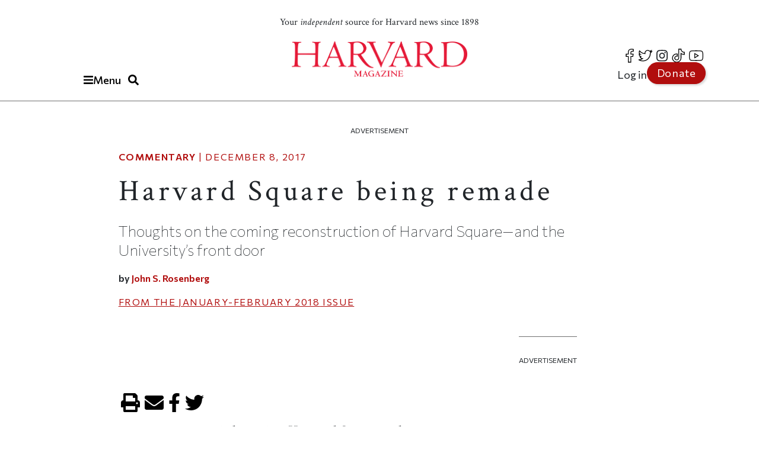

--- FILE ---
content_type: application/x-javascript
request_url: https://www.harvardmagazine.com/themes/custom/harvard_magazine/dist/js/disableFooterAccordion.min.js?v=10.5.4
body_size: 99
content:
((e,c)=>{e.behaviors.disableFooterAccordion={attach:function(o){function e(e){var t=document.querySelector(e),i=o.querySelectorAll(e+" .accordion-header");1200<=window.innerWidth?(0<i.length&&i.forEach(e=>{c.remove("accordion",e);var t=e.cloneNode(!0),e=(e.replaceWith(t),t.nextElementSibling);e&&e.classList.contains("accordion-content")&&(e.style.maxHeight="",e.style.visibility="")}),t&&t.classList.add("accordion-disabled")):(document.querySelectorAll(e+" .menu-item").forEach(e=>{var t=e.querySelector("span"),e=e.querySelector("ul");t&&!t.classList.contains("accordion-header")&&t.classList.add("accordion-header"),e&&!e.classList.contains("accordion-content")&&e.classList.add("accordion-content"),c("accordion",".accordion-header",o).forEach(t=>{let i=t.parentElement.querySelector(".accordion-content");t.setAttribute("aria-expanded","false"),t.addEventListener("click",function(){var e="true"===t.getAttribute("aria-expanded");t.setAttribute("aria-expanded",!e),e?(i.style.maxHeight="0",i.style.visibility="hidden"):(i.style.maxHeight=i.scrollHeight+"px",i.style.visibility="visible")})})}),t&&t.classList.remove("accordion-disabled"))}e("footer"),window.addEventListener("resize",function(){e("footer")})}}})(Drupal,once);
//# sourceMappingURL=disableFooterAccordion.min.js.map


--- FILE ---
content_type: application/x-javascript
request_url: https://www.harvardmagazine.com/themes/custom/harvard_magazine/dist/js/articleNewsLetterSignUp.min.js?t5009n
body_size: 978
content:
((e,s)=>{e.behaviors.articleNewsLetterSignUp={attach:function(e,i){function n(e,i=null){console.debug("[Mailchimp Inject] "+e,i)}let d=s("mailchimp-container",".page-node-type-article .node--type-article .block-field-blocknodearticlebody .field--name-body",e)[0];if(d){n("Mailchimp behavior initialized.");let i=0,a=setInterval(()=>{n("Injection attempt #"+(i+1));var e=(e=>{var i,a=s("mailchimp-injection","p",e);if(n("Paragraphs found",a),!a.length||a.length<4)return n("Not enough <p> elements to proceed. Waiting..."),!1;let d=0,t=-1;for(let e=0;e<a.length-1;e++)if(a[e].nextElementSibling===a[e+1]&&"P"===a[e].tagName&&"P"===a[e+1].tagName&&2===++d){t=e+1;break}return-1===t?(n("Did not find second pair of sibling <p> tags."),!1):(e=a[t],document.body.contains(e)?((i=document.createElement("div")).classList.add("mailchimp-block"),i.innerHTML=`
          <div id="mc_embed_shell">
            <div id="mc_embed_signup">
              <form action="https://harvardmagazine.us1.list-manage.com/subscribe/post?u=550093d5de1c7f789d4c4c836&amp;id=3f2705868d&amp;f_id=001de7e0f0"
                    method="post"
                    id="mc-embedded-subscribe-form"
                    name="mc-embedded-subscribe-form"
                    class="validate"
                    target="_self"
                    novalidate>
                <div id="mc_embed_signup_scroll">
                  <h2>Subscribe to our Friday email: <br><em>This Week</em></h2>
                  <p>Join thousands of <em>Harvard Magazine</em> readers getting the top Harvard stories in their inbox every Friday.</p>
                  <div class="form-row">
                    <div class="mc-field-group">
                      <label for="mce-EMAIL" class="sr-only">Email Address</label>
                      <input type="email"
                             name="EMAIL"
                             class="required email"
                             id="mce-EMAIL"
                             required
                             placeholder="Email">
                    </div>
                    <input type="submit"
                           name="subscribe"
                           id="mc-embedded-subscribe"
                           class="button btn-primary"
                           value="Subscribe">
                  </div>
                  <div hidden>
                    <input type="hidden" name="tags" value="4519524">
                  </div>
                  <div id="mce-responses" class="clear">
                    <div class="response" id="mce-error-response" style="display: none;"></div>
                    <div class="response" id="mce-success-response" style="display: none;"></div>
                  </div>
                  <div style="position: absolute; left: -5000px;" aria-hidden="true">
                    <input type="text"
                           name="b_550093d5de1c7f789d4c4c836_3f2705868d"
                           tabindex="-1"
                           value="">
                  </div>
                </div>
              </form>
            </div>
          </div>
        `,e.insertAdjacentElement("afterend",i),n("Mailchimp form successfully injected."),!0):(n("Insertion point not in document body."),!1))})(d);i++,(e||10<=i)&&(e||n("Max attempts reached. Injection failed."),clearInterval(a))},300)}else n("Mailchimp container not found.")}}})(Drupal,once);
//# sourceMappingURL=articleNewsLetterSignUp.min.js.map


--- FILE ---
content_type: application/x-javascript
request_url: https://www.harvardmagazine.com/themes/custom/harvard_magazine/dist/js/headerMenuToggle.min.js?v=10.5.4
body_size: 77
content:
Drupal.behaviors.hmagMenuToggle={attach:function(e,t){let r=once("hmagMenuToggle",e.querySelector(".region-navigation-toggler"))[0],a=e.querySelector("#region-navigation"),o=e.querySelector("header"),i=r?r.querySelector(".region-navigation-toggler-content"):null;r&&a&&i&&o?r.addEventListener("click",function(){var e="true"===r.getAttribute("aria-expanded"),t=(r.setAttribute("aria-expanded",!e),a.classList.toggle("is-open",!e),o.classList.toggle("menu-open",!e),i.querySelector(".nav-button-text")),n=i.querySelector("svg");t&&(t.textContent=e?"Menu":"Close"),n&&(n.setAttribute("data-icon",e?"bars":"times"),n.setAttribute("class",e?"svg-inline--fa fa-bars fa-w-14":"svg-inline--fa fa-times fa-w-14")),e&&a.querySelectorAll('.accordion-header[aria-expanded="true"]').forEach(e=>{var t=e.parentElement.querySelector(".accordion-content");t&&(e.setAttribute("aria-expanded","false"),t.style.maxHeight="0",t.style.visibility="hidden")})}):console.error("Menu toggle button (.region-navigation-toggler) or other elements not found.")}};
//# sourceMappingURL=headerMenuToggle.min.js.map
